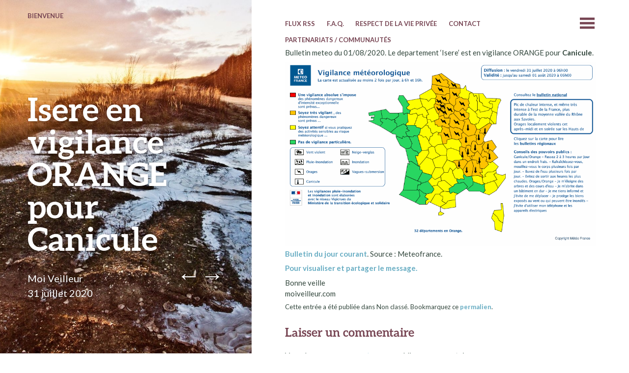

--- FILE ---
content_type: text/html; charset=UTF-8
request_url: https://moiveilleur.org/isere-en-vigilance-orange-pour-canicule-3/
body_size: 5937
content:
<!DOCTYPE html>
<html lang="fr-FR">
<head>
	<meta charset="UTF-8" />
	<meta name="viewport" content="width=device-width" />
	<link rel="profile" href="http://gmpg.org/xfn/11" />
	<link rel="pingback" href="https://moiveilleur.org/xmlrpc.php" />

	<title>Isere en vigilance ORANGE pour Canicule &#8211; MoiVeilleur</title>
<meta name='robots' content='max-image-preview:large' />
<link rel='dns-prefetch' href='//fonts.googleapis.com' />
<link rel="alternate" type="application/rss+xml" title="MoiVeilleur &raquo; Flux" href="https://moiveilleur.org/feed/" />
<link rel="alternate" type="application/rss+xml" title="MoiVeilleur &raquo; Flux des commentaires" href="https://moiveilleur.org/comments/feed/" />
<link rel="alternate" type="application/rss+xml" title="MoiVeilleur &raquo; Isere en vigilance ORANGE pour Canicule Flux des commentaires" href="https://moiveilleur.org/isere-en-vigilance-orange-pour-canicule-3/feed/" />
<script type="text/javascript">
window._wpemojiSettings = {"baseUrl":"https:\/\/s.w.org\/images\/core\/emoji\/14.0.0\/72x72\/","ext":".png","svgUrl":"https:\/\/s.w.org\/images\/core\/emoji\/14.0.0\/svg\/","svgExt":".svg","source":{"concatemoji":"https:\/\/moiveilleur.org\/wp-includes\/js\/wp-emoji-release.min.js?ver=6.2.8"}};
/*! This file is auto-generated */
!function(e,a,t){var n,r,o,i=a.createElement("canvas"),p=i.getContext&&i.getContext("2d");function s(e,t){p.clearRect(0,0,i.width,i.height),p.fillText(e,0,0);e=i.toDataURL();return p.clearRect(0,0,i.width,i.height),p.fillText(t,0,0),e===i.toDataURL()}function c(e){var t=a.createElement("script");t.src=e,t.defer=t.type="text/javascript",a.getElementsByTagName("head")[0].appendChild(t)}for(o=Array("flag","emoji"),t.supports={everything:!0,everythingExceptFlag:!0},r=0;r<o.length;r++)t.supports[o[r]]=function(e){if(p&&p.fillText)switch(p.textBaseline="top",p.font="600 32px Arial",e){case"flag":return s("\ud83c\udff3\ufe0f\u200d\u26a7\ufe0f","\ud83c\udff3\ufe0f\u200b\u26a7\ufe0f")?!1:!s("\ud83c\uddfa\ud83c\uddf3","\ud83c\uddfa\u200b\ud83c\uddf3")&&!s("\ud83c\udff4\udb40\udc67\udb40\udc62\udb40\udc65\udb40\udc6e\udb40\udc67\udb40\udc7f","\ud83c\udff4\u200b\udb40\udc67\u200b\udb40\udc62\u200b\udb40\udc65\u200b\udb40\udc6e\u200b\udb40\udc67\u200b\udb40\udc7f");case"emoji":return!s("\ud83e\udef1\ud83c\udffb\u200d\ud83e\udef2\ud83c\udfff","\ud83e\udef1\ud83c\udffb\u200b\ud83e\udef2\ud83c\udfff")}return!1}(o[r]),t.supports.everything=t.supports.everything&&t.supports[o[r]],"flag"!==o[r]&&(t.supports.everythingExceptFlag=t.supports.everythingExceptFlag&&t.supports[o[r]]);t.supports.everythingExceptFlag=t.supports.everythingExceptFlag&&!t.supports.flag,t.DOMReady=!1,t.readyCallback=function(){t.DOMReady=!0},t.supports.everything||(n=function(){t.readyCallback()},a.addEventListener?(a.addEventListener("DOMContentLoaded",n,!1),e.addEventListener("load",n,!1)):(e.attachEvent("onload",n),a.attachEvent("onreadystatechange",function(){"complete"===a.readyState&&t.readyCallback()})),(e=t.source||{}).concatemoji?c(e.concatemoji):e.wpemoji&&e.twemoji&&(c(e.twemoji),c(e.wpemoji)))}(window,document,window._wpemojiSettings);
</script>
<style type="text/css">
img.wp-smiley,
img.emoji {
	display: inline !important;
	border: none !important;
	box-shadow: none !important;
	height: 1em !important;
	width: 1em !important;
	margin: 0 0.07em !important;
	vertical-align: -0.1em !important;
	background: none !important;
	padding: 0 !important;
}
</style>
	<link rel='stylesheet' id='wp-block-library-css' href='https://moiveilleur.org/wp-includes/css/dist/block-library/style.min.css?ver=6.2.8' type='text/css' media='all' />
<link rel='stylesheet' id='classic-theme-styles-css' href='https://moiveilleur.org/wp-includes/css/classic-themes.min.css?ver=6.2.8' type='text/css' media='all' />
<style id='global-styles-inline-css' type='text/css'>
body{--wp--preset--color--black: #000000;--wp--preset--color--cyan-bluish-gray: #abb8c3;--wp--preset--color--white: #ffffff;--wp--preset--color--pale-pink: #f78da7;--wp--preset--color--vivid-red: #cf2e2e;--wp--preset--color--luminous-vivid-orange: #ff6900;--wp--preset--color--luminous-vivid-amber: #fcb900;--wp--preset--color--light-green-cyan: #7bdcb5;--wp--preset--color--vivid-green-cyan: #00d084;--wp--preset--color--pale-cyan-blue: #8ed1fc;--wp--preset--color--vivid-cyan-blue: #0693e3;--wp--preset--color--vivid-purple: #9b51e0;--wp--preset--gradient--vivid-cyan-blue-to-vivid-purple: linear-gradient(135deg,rgba(6,147,227,1) 0%,rgb(155,81,224) 100%);--wp--preset--gradient--light-green-cyan-to-vivid-green-cyan: linear-gradient(135deg,rgb(122,220,180) 0%,rgb(0,208,130) 100%);--wp--preset--gradient--luminous-vivid-amber-to-luminous-vivid-orange: linear-gradient(135deg,rgba(252,185,0,1) 0%,rgba(255,105,0,1) 100%);--wp--preset--gradient--luminous-vivid-orange-to-vivid-red: linear-gradient(135deg,rgba(255,105,0,1) 0%,rgb(207,46,46) 100%);--wp--preset--gradient--very-light-gray-to-cyan-bluish-gray: linear-gradient(135deg,rgb(238,238,238) 0%,rgb(169,184,195) 100%);--wp--preset--gradient--cool-to-warm-spectrum: linear-gradient(135deg,rgb(74,234,220) 0%,rgb(151,120,209) 20%,rgb(207,42,186) 40%,rgb(238,44,130) 60%,rgb(251,105,98) 80%,rgb(254,248,76) 100%);--wp--preset--gradient--blush-light-purple: linear-gradient(135deg,rgb(255,206,236) 0%,rgb(152,150,240) 100%);--wp--preset--gradient--blush-bordeaux: linear-gradient(135deg,rgb(254,205,165) 0%,rgb(254,45,45) 50%,rgb(107,0,62) 100%);--wp--preset--gradient--luminous-dusk: linear-gradient(135deg,rgb(255,203,112) 0%,rgb(199,81,192) 50%,rgb(65,88,208) 100%);--wp--preset--gradient--pale-ocean: linear-gradient(135deg,rgb(255,245,203) 0%,rgb(182,227,212) 50%,rgb(51,167,181) 100%);--wp--preset--gradient--electric-grass: linear-gradient(135deg,rgb(202,248,128) 0%,rgb(113,206,126) 100%);--wp--preset--gradient--midnight: linear-gradient(135deg,rgb(2,3,129) 0%,rgb(40,116,252) 100%);--wp--preset--duotone--dark-grayscale: url('#wp-duotone-dark-grayscale');--wp--preset--duotone--grayscale: url('#wp-duotone-grayscale');--wp--preset--duotone--purple-yellow: url('#wp-duotone-purple-yellow');--wp--preset--duotone--blue-red: url('#wp-duotone-blue-red');--wp--preset--duotone--midnight: url('#wp-duotone-midnight');--wp--preset--duotone--magenta-yellow: url('#wp-duotone-magenta-yellow');--wp--preset--duotone--purple-green: url('#wp-duotone-purple-green');--wp--preset--duotone--blue-orange: url('#wp-duotone-blue-orange');--wp--preset--font-size--small: 13px;--wp--preset--font-size--medium: 20px;--wp--preset--font-size--large: 36px;--wp--preset--font-size--x-large: 42px;--wp--preset--spacing--20: 0.44rem;--wp--preset--spacing--30: 0.67rem;--wp--preset--spacing--40: 1rem;--wp--preset--spacing--50: 1.5rem;--wp--preset--spacing--60: 2.25rem;--wp--preset--spacing--70: 3.38rem;--wp--preset--spacing--80: 5.06rem;--wp--preset--shadow--natural: 6px 6px 9px rgba(0, 0, 0, 0.2);--wp--preset--shadow--deep: 12px 12px 50px rgba(0, 0, 0, 0.4);--wp--preset--shadow--sharp: 6px 6px 0px rgba(0, 0, 0, 0.2);--wp--preset--shadow--outlined: 6px 6px 0px -3px rgba(255, 255, 255, 1), 6px 6px rgba(0, 0, 0, 1);--wp--preset--shadow--crisp: 6px 6px 0px rgba(0, 0, 0, 1);}:where(.is-layout-flex){gap: 0.5em;}body .is-layout-flow > .alignleft{float: left;margin-inline-start: 0;margin-inline-end: 2em;}body .is-layout-flow > .alignright{float: right;margin-inline-start: 2em;margin-inline-end: 0;}body .is-layout-flow > .aligncenter{margin-left: auto !important;margin-right: auto !important;}body .is-layout-constrained > .alignleft{float: left;margin-inline-start: 0;margin-inline-end: 2em;}body .is-layout-constrained > .alignright{float: right;margin-inline-start: 2em;margin-inline-end: 0;}body .is-layout-constrained > .aligncenter{margin-left: auto !important;margin-right: auto !important;}body .is-layout-constrained > :where(:not(.alignleft):not(.alignright):not(.alignfull)){max-width: var(--wp--style--global--content-size);margin-left: auto !important;margin-right: auto !important;}body .is-layout-constrained > .alignwide{max-width: var(--wp--style--global--wide-size);}body .is-layout-flex{display: flex;}body .is-layout-flex{flex-wrap: wrap;align-items: center;}body .is-layout-flex > *{margin: 0;}:where(.wp-block-columns.is-layout-flex){gap: 2em;}.has-black-color{color: var(--wp--preset--color--black) !important;}.has-cyan-bluish-gray-color{color: var(--wp--preset--color--cyan-bluish-gray) !important;}.has-white-color{color: var(--wp--preset--color--white) !important;}.has-pale-pink-color{color: var(--wp--preset--color--pale-pink) !important;}.has-vivid-red-color{color: var(--wp--preset--color--vivid-red) !important;}.has-luminous-vivid-orange-color{color: var(--wp--preset--color--luminous-vivid-orange) !important;}.has-luminous-vivid-amber-color{color: var(--wp--preset--color--luminous-vivid-amber) !important;}.has-light-green-cyan-color{color: var(--wp--preset--color--light-green-cyan) !important;}.has-vivid-green-cyan-color{color: var(--wp--preset--color--vivid-green-cyan) !important;}.has-pale-cyan-blue-color{color: var(--wp--preset--color--pale-cyan-blue) !important;}.has-vivid-cyan-blue-color{color: var(--wp--preset--color--vivid-cyan-blue) !important;}.has-vivid-purple-color{color: var(--wp--preset--color--vivid-purple) !important;}.has-black-background-color{background-color: var(--wp--preset--color--black) !important;}.has-cyan-bluish-gray-background-color{background-color: var(--wp--preset--color--cyan-bluish-gray) !important;}.has-white-background-color{background-color: var(--wp--preset--color--white) !important;}.has-pale-pink-background-color{background-color: var(--wp--preset--color--pale-pink) !important;}.has-vivid-red-background-color{background-color: var(--wp--preset--color--vivid-red) !important;}.has-luminous-vivid-orange-background-color{background-color: var(--wp--preset--color--luminous-vivid-orange) !important;}.has-luminous-vivid-amber-background-color{background-color: var(--wp--preset--color--luminous-vivid-amber) !important;}.has-light-green-cyan-background-color{background-color: var(--wp--preset--color--light-green-cyan) !important;}.has-vivid-green-cyan-background-color{background-color: var(--wp--preset--color--vivid-green-cyan) !important;}.has-pale-cyan-blue-background-color{background-color: var(--wp--preset--color--pale-cyan-blue) !important;}.has-vivid-cyan-blue-background-color{background-color: var(--wp--preset--color--vivid-cyan-blue) !important;}.has-vivid-purple-background-color{background-color: var(--wp--preset--color--vivid-purple) !important;}.has-black-border-color{border-color: var(--wp--preset--color--black) !important;}.has-cyan-bluish-gray-border-color{border-color: var(--wp--preset--color--cyan-bluish-gray) !important;}.has-white-border-color{border-color: var(--wp--preset--color--white) !important;}.has-pale-pink-border-color{border-color: var(--wp--preset--color--pale-pink) !important;}.has-vivid-red-border-color{border-color: var(--wp--preset--color--vivid-red) !important;}.has-luminous-vivid-orange-border-color{border-color: var(--wp--preset--color--luminous-vivid-orange) !important;}.has-luminous-vivid-amber-border-color{border-color: var(--wp--preset--color--luminous-vivid-amber) !important;}.has-light-green-cyan-border-color{border-color: var(--wp--preset--color--light-green-cyan) !important;}.has-vivid-green-cyan-border-color{border-color: var(--wp--preset--color--vivid-green-cyan) !important;}.has-pale-cyan-blue-border-color{border-color: var(--wp--preset--color--pale-cyan-blue) !important;}.has-vivid-cyan-blue-border-color{border-color: var(--wp--preset--color--vivid-cyan-blue) !important;}.has-vivid-purple-border-color{border-color: var(--wp--preset--color--vivid-purple) !important;}.has-vivid-cyan-blue-to-vivid-purple-gradient-background{background: var(--wp--preset--gradient--vivid-cyan-blue-to-vivid-purple) !important;}.has-light-green-cyan-to-vivid-green-cyan-gradient-background{background: var(--wp--preset--gradient--light-green-cyan-to-vivid-green-cyan) !important;}.has-luminous-vivid-amber-to-luminous-vivid-orange-gradient-background{background: var(--wp--preset--gradient--luminous-vivid-amber-to-luminous-vivid-orange) !important;}.has-luminous-vivid-orange-to-vivid-red-gradient-background{background: var(--wp--preset--gradient--luminous-vivid-orange-to-vivid-red) !important;}.has-very-light-gray-to-cyan-bluish-gray-gradient-background{background: var(--wp--preset--gradient--very-light-gray-to-cyan-bluish-gray) !important;}.has-cool-to-warm-spectrum-gradient-background{background: var(--wp--preset--gradient--cool-to-warm-spectrum) !important;}.has-blush-light-purple-gradient-background{background: var(--wp--preset--gradient--blush-light-purple) !important;}.has-blush-bordeaux-gradient-background{background: var(--wp--preset--gradient--blush-bordeaux) !important;}.has-luminous-dusk-gradient-background{background: var(--wp--preset--gradient--luminous-dusk) !important;}.has-pale-ocean-gradient-background{background: var(--wp--preset--gradient--pale-ocean) !important;}.has-electric-grass-gradient-background{background: var(--wp--preset--gradient--electric-grass) !important;}.has-midnight-gradient-background{background: var(--wp--preset--gradient--midnight) !important;}.has-small-font-size{font-size: var(--wp--preset--font-size--small) !important;}.has-medium-font-size{font-size: var(--wp--preset--font-size--medium) !important;}.has-large-font-size{font-size: var(--wp--preset--font-size--large) !important;}.has-x-large-font-size{font-size: var(--wp--preset--font-size--x-large) !important;}
.wp-block-navigation a:where(:not(.wp-element-button)){color: inherit;}
:where(.wp-block-columns.is-layout-flex){gap: 2em;}
.wp-block-pullquote{font-size: 1.5em;line-height: 1.6;}
</style>
<link rel='stylesheet' id='bushwick-lato-css' href='https://fonts.googleapis.com/css?family=Lato%3A400%2C700%2C400italic%2C700italic%2C900&#038;subset=latin%2Clatin-ext' type='text/css' media='all' />
<link rel='stylesheet' id='bushwick-aleo-css' href='https://moiveilleur.org/wp-content/themes/bushwick/fonts/aleo.css?ver=20130623' type='text/css' media='all' />
<link rel='stylesheet' id='genericons-css' href='https://moiveilleur.org/wp-content/themes/bushwick/fonts/genericons.css?ver=3.0.2' type='text/css' media='all' />
<link rel='stylesheet' id='bushwick-style-css' href='https://moiveilleur.org/wp-content/themes/bushwick/style.css?ver=6.2.8' type='text/css' media='all' />
<script type='text/javascript' src='https://moiveilleur.org/wp-includes/js/jquery/jquery.min.js?ver=3.6.4' id='jquery-core-js'></script>
<script type='text/javascript' src='https://moiveilleur.org/wp-includes/js/jquery/jquery-migrate.min.js?ver=3.4.0' id='jquery-migrate-js'></script>
<link rel="https://api.w.org/" href="https://moiveilleur.org/wp-json/" /><link rel="alternate" type="application/json" href="https://moiveilleur.org/wp-json/wp/v2/posts/65501" /><link rel="EditURI" type="application/rsd+xml" title="RSD" href="https://moiveilleur.org/xmlrpc.php?rsd" />
<link rel="wlwmanifest" type="application/wlwmanifest+xml" href="https://moiveilleur.org/wp-includes/wlwmanifest.xml" />
<meta name="generator" content="WordPress 6.2.8" />
<link rel="canonical" href="https://moiveilleur.org/isere-en-vigilance-orange-pour-canicule-3/" />
<link rel='shortlink' href='https://moiveilleur.org/?p=65501' />
<link rel="alternate" type="application/json+oembed" href="https://moiveilleur.org/wp-json/oembed/1.0/embed?url=https%3A%2F%2Fmoiveilleur.org%2Fisere-en-vigilance-orange-pour-canicule-3%2F" />
<link rel="alternate" type="text/xml+oembed" href="https://moiveilleur.org/wp-json/oembed/1.0/embed?url=https%3A%2F%2Fmoiveilleur.org%2Fisere-en-vigilance-orange-pour-canicule-3%2F&#038;format=xml" />

		<!-- GA Google Analytics @ https://m0n.co/ga -->
		<script>
			(function(i,s,o,g,r,a,m){i['GoogleAnalyticsObject']=r;i[r]=i[r]||function(){
			(i[r].q=i[r].q||[]).push(arguments)},i[r].l=1*new Date();a=s.createElement(o),
			m=s.getElementsByTagName(o)[0];a.async=1;a.src=g;m.parentNode.insertBefore(a,m)
			})(window,document,'script','https://www.google-analytics.com/analytics.js','ga');
			ga('create', 'UA-48804667-2', 'auto');
			ga('send', 'pageview');
		</script>

		<style type="text/css">
			.site-header {
			background: rgba(51, 71, 61, 0.05) url(https://moiveilleur.org/wp-content/themes/bushwick/img/default-header.jpg) no-repeat scroll center;
			background-size: cover;
		}
		</style>
			<style type="text/css" id="wp-custom-css">
			td {
	font-size:15px;
}

p {
	margin-bottom : 0.5em;
	font-size : 15px;
}

li {
	font-size : 15px;
}

li.menu-item {
	font-size : 13px;
}

.entry-preview {
	margin-bottom : 0em;
}

h2.comments-title {
	font-size : 25px;
	margin-bottom : 0px
}


body:not(.archive):not(.search) .hentry:first-of-type + .entry-preview, .archive .entry-preview:first-of-type, .search .entry-preview:first-of-type {
    border-top: 1px solid rgba(51, 71, 61, 0.1);
    margin-top: 0em;
    padding-top: 0em;
}

.navigation-main {
	margin-bottom : 0em;
}

p.site-description {
	font-size : 40px
}

h1.site-title {
	font-size : 50px
}

h1.page-title {
	font-size : 40px!important;
	margin-top : 3em;
}

h1.entry-title {
		margin-top : 2em;
}

.navigation-main li {
    margin-bottom: 0em;
    padding-bottom: 0em;
}

#menu-primary {
		margin-bottom : 1em;
}

		</style>
		</head>

<body class="post-template-default single single-post postid-65501 single-format-standard group-blog">

<div class="site-header">
	<header class="entry-header">
		<h1 class="entry-title">Isere en vigilance ORANGE pour Canicule</h1>
		<div class="entry-meta">
			<span class="author vcard"><a class="url fn n" href="https://moiveilleur.org/author/moiveilleur/" title="Voir tous les articles par Moi Veilleur" rel="author">Moi Veilleur</a></span>			<br>
			<a href="https://moiveilleur.org/isere-en-vigilance-orange-pour-canicule-3/" title="6 h 30 min" rel="bookmark"><time class="entry-date" datetime="2020-07-31T06:30:29+02:00">31 juillet 2020</time></a>		</div><!-- .entry-meta -->

			<nav class="navigation post-navigation" role="navigation">
		<h1 class="screen-reader-text">Navigation des articles</h1>
		<div class="nav-links">
			<a href="https://moiveilleur.org/drome-en-vigilance-orange-pour-canicule-3/" rel="prev"><span class="meta-nav">&larr;</span></a><a href="https://moiveilleur.org/jura-en-vigilance-orange-pour-canicule-2/" rel="next"><span class="meta-nav">&rarr;</span></a>		</div><!-- .nav-links -->
	</nav><!-- .navigation -->
		</header><!-- .entry-header -->
</div><!-- .site-header -->

<div id="secondary" class="widget-area" role="complementary">
	<div class="widget-container">
		<aside id="search-2" class="widget widget_search"><form role="search" method="get" class="search-form" action="https://moiveilleur.org/">
	<label>
		<span class="screen-reader-text">Recherche pour&nbsp;:</span>
		<input type="search" class="search-field" placeholder="Recherche&hellip;" value="" name="s" title="Recherche pour&nbsp;:" />
	</label>
	<input type="submit" class="search-submit" value="Rechercher" />
</form>
</aside>	</div>
</div><!-- #secondary -->

	<div id="primary" class="content-area">
		<main id="main" class="site-main" role="main">

			<nav id="site-navigation" class="navigation-main" role="navigation">
	<h1 class="menu-toggle genericon"></h1>
	<div class="screen-reader-text skip-link"><a href="#content" title="Aller au contenu principal">Aller au contenu principal</a></div>

	<div class="menu-menu-principal-container"><ul id="menu-menu-principal" class="menu"><li id="menu-item-65942" class="menu-item menu-item-type-post_type menu-item-object-page menu-item-home menu-item-65942"><a href="https://moiveilleur.org/">Bienvenue</a></li>
<li id="menu-item-65936" class="menu-item menu-item-type-post_type menu-item-object-page menu-item-65936"><a href="https://moiveilleur.org/flux-rss/">Flux RSS</a></li>
<li id="menu-item-65937" class="menu-item menu-item-type-post_type menu-item-object-page menu-item-65937"><a href="https://moiveilleur.org/f-a-q/">F.A.Q.</a></li>
<li id="menu-item-65941" class="menu-item menu-item-type-post_type menu-item-object-page menu-item-privacy-policy menu-item-65941"><a rel="privacy-policy" href="https://moiveilleur.org/protection-des-donnees/">Respect de la vie privée</a></li>
<li id="menu-item-65940" class="menu-item menu-item-type-post_type menu-item-object-page menu-item-65940"><a href="https://moiveilleur.org/contact/">Contact</a></li>
<li id="menu-item-65939" class="menu-item menu-item-type-post_type menu-item-object-page menu-item-65939"><a href="https://moiveilleur.org/partenariat/">Partenariats / Communautés</a></li>
</ul></div>	<a class="widget-handle genericon" href="#"></a>
</nav><!-- #site-navigation -->

<article id="post-65501" class="post-65501 post type-post status-publish format-standard hentry">
	<h1 class="entry-title">Isere en vigilance ORANGE pour Canicule</h1>
	
	<div class="entry-content">
		<p><html>Bulletin meteo du 01/08/2020. Le departement &lsquo;Isere&rsquo; est en vigilance ORANGE pour <strong>Canicule</strong>.</p>
<p><img alt='Carte Vigilance Meteo' src='https://moiveilleur.com/meteo/QGFR17_LFPW_20200801060000.gif'><br /><a href='https://vigilance.meteofrance.com/index.html'>Bulletin du jour courant</a>. Source : Meteofrance.</p>
<p><a href='https://moiveilleur.com/#!/?m=477292'>Pour visualiser et partager le message.</a></p>
<p>Bonne veille<br />moiveilleur.com <br /></html></p>
	</div><!-- .entry-content -->

	<footer class="entry-meta">
		Cette entrée a été publiée dans Non classé. Bookmarquez ce <a href="https://moiveilleur.org/isere-en-vigilance-orange-pour-canicule-3/" title="Permalien vers Isere en vigilance ORANGE pour Canicule" rel="bookmark">permalien</a>.	</footer><!-- .entry-meta -->
</article><!-- #post-## -->

<div id="comments" class="comments-area">

	
	
		<div id="respond" class="comment-respond">
		<h3 id="reply-title" class="comment-reply-title">Laisser un commentaire</h3><p class="must-log-in">Vous devez <a href="https://moiveilleur.org/wp-login.php?redirect_to=https%3A%2F%2Fmoiveilleur.org%2Fisere-en-vigilance-orange-pour-canicule-3%2F">vous connecter</a> pour publier un commentaire.</p>	</div><!-- #respond -->
	
</div><!-- #comments -->

		</main><!-- #main -->
	</div><!-- #primary -->

	<footer id="colophon" class="site-footer" role="contentinfo">
		<div class="site-info">
						<p>
				<a href="http://wordpress.org/" title="Une plate-forme sémantique de publication personnelle" rel="generator">Fièrement propulsé par WordPress</a>
				Thème Bushwick par <a href="http://molovo.co.uk" rel="designer">James Dinsdale</a>.			</p>
		</div><!-- .site-info -->
	</footer><!-- #colophon -->

	<script type='text/javascript' src='https://moiveilleur.org/wp-includes/js/imagesloaded.min.js?ver=4.1.4' id='imagesloaded-js'></script>
<script type='text/javascript' src='https://moiveilleur.org/wp-includes/js/masonry.min.js?ver=4.2.2' id='masonry-js'></script>
<script type='text/javascript' id='bushwick-functions-js-extra'>
/* <![CDATA[ */
var bushwick_functions_vars = {"home_url":"https:\/\/moiveilleur.org\/"};
/* ]]> */
</script>
<script type='text/javascript' src='https://moiveilleur.org/wp-content/themes/bushwick/js/functions.js?ver=20150730' id='bushwick-functions-js'></script>

</body>
</html>